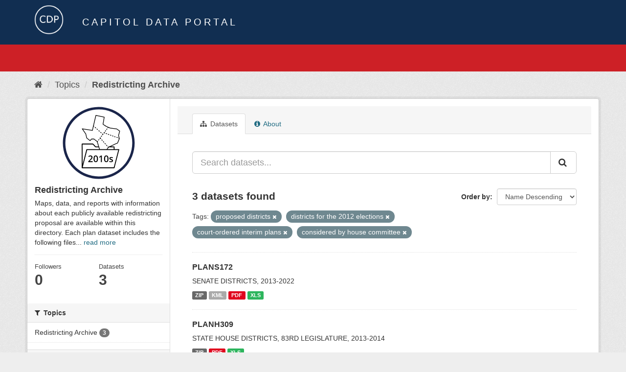

--- FILE ---
content_type: text/html; charset=utf-8
request_url: https://data.capitol.texas.gov/topic/f4d0f881-659b-4b7a-9e6c-c31eb1ae3785?tags=proposed+districts&tags=districts+for+the+2012+elections&tags=court-ordered+interim+plans&tags=considered+by+house+committee&_tags_limit=0
body_size: 4491
content:
<!DOCTYPE html>
<!--[if IE 9]> <html lang="en" class="ie9"> <![endif]-->
<!--[if gt IE 8]><!--> <html lang="en"> <!--<![endif]-->
  <head>
    <link rel="stylesheet" type="text/css" href="/fanstatic/vendor/:version:2023-04-27T17:02:02.11/select2/select2.css" />
<link rel="stylesheet" type="text/css" href="/fanstatic/css/:version:2023-04-27T17:02:02.01/main.min.css" />
<link rel="stylesheet" type="text/css" href="/fanstatic/vendor/:version:2023-04-27T17:02:02.11/font-awesome/css/font-awesome.min.css" />

    <meta charset="utf-8" />
      <meta name="generator" content="ckan 2.8.2" />
      <meta name="viewport" content="width=device-width, initial-scale=1.0">
    <title>Redistricting Archive - Topics - Capitol Data Portal</title>

    
    
  <link rel="shortcut icon" href="/base/images/Data.TLC-16x16.png" />
    
  <link rel="alternate" type="application/atom+xml" title="Capitol Data Portal - Datasets in topic: Redistricting Archive" href="feed.group?id=redistricting-2010s" />
<link rel="alternate" type="application/atom+xml" title="Capitol Data Portal - Recent Revision History" href="/revision/list?days=1&amp;format=atom" />

      
    

    
      
      
    
    
  </head>

  
  <body data-site-root="https://data.capitol.texas.gov/" data-locale-root="https://data.capitol.texas.gov/" >

    
    <div class="hide"><a href="#content">Skip to content</a></div>
  

  
    
<header class="navbar navbar-static-top masthead sticky-top">
    
  <div class="container">
    <div class="row my-1">
      <div class="col-md-1" style="display: inline-block;">
        <a class="logo" href="/"><img src="/base/images/Data.TLC-logo2.png" alt="Capitol Data Portal" title="Capitol Data Portal" /></a>
      </div>
      <div class="col-md-11" id="title-bar" style="display: inline-block;">
        <h3 style="color:white; margin-bottom: 20px;">Capitol Data Portal</h3>
      </div>
    </div>
  </div>
</header>

  
  <div class="container">
      
            <div class="flash-messages">
              
                
              
            </div>
          
  </div>
  <section class="section" style="height: 55.2px;" id="search-section">
    </section>
    <div role="main">
      <div id="content" class="container">
        
          
            <div class="flash-messages">
              
                
              
            </div>
          

          
            <div class="toolbar">
              
                
                  <ol class="breadcrumb">
                    
<li class="home"><a href="/"><i class="fa fa-home"></i><span> Home</span></a></li>
                    
  <li><a href="/topic">Topics</a></li>
  <li class="active"><a class=" active" href="/topic/redistricting-2010s">Redistricting Archive</a></li>

                  </ol>
                
              
            </div>
          

          <div class="row wrapper">
            
            
            

            
              <aside class="secondary col-sm-3">
                
                
  
  
<div class="module context-info">
  <section class="module-content">
    
    
    <div class="image">
      <a href="">
        <img src="https://data.capitol.texas.gov/uploads/group/2021-08-17-231054.986917redticon2010s.svg" style="margin:auto;max-width:150px;" alt="redistricting-2010s" />
      </a>
    </div>
    
    
    <h1 class="heading">
      Redistricting Archive
      
    </h1>
    
    
    
      <p>
        Maps, data, and reports with information about each publicly available redistricting proposal are available within this directory. Each plan dataset includes the following files...
        <a href="/topic/about/redistricting-2010s">read more</a>
      </p>
    
    
    
      
      <div class="nums">
        <dl>
          <dt>Followers</dt>
          <dd data-module="followers-counter" data-module-id="f4d0f881-659b-4b7a-9e6c-c31eb1ae3785" data-module-num_followers="0"><span>0</span></dd>
        </dl>
        <dl>
          <dt>Datasets</dt>
          <dd><span>3</span></dd>
        </dl>
      </div>
      
      
      <div class="follow_button">
        
      </div>
      
    
    
  </section>
</div>


  <div class="filters">
    <div>
      
        

  
  
    
      
      
        <section class="module module-narrow module-shallow">
          
            <h2 class="module-heading">
              <i class="fa fa-filter"></i>
              
              Topics
            </h2>
          
          
            
            
              <nav>
                <ul class="list-unstyled nav nav-simple nav-facet">
                  
                    
                    
                    
                    
                      <li class="nav-item">
                        <a href="/topic/f4d0f881-659b-4b7a-9e6c-c31eb1ae3785?tags=districts+for+the+2012+elections&amp;tags=court-ordered+interim+plans&amp;tags=proposed+districts&amp;tags=considered+by+house+committee&amp;_tags_limit=0&amp;groups=redistricting-2010s" title="">
                          <span class="item-label">Redistricting Archive</span>
                          <span class="hidden separator"> - </span>
                          <span class="item-count badge">3</span>
                        </a>
                      </li>
                  
                </ul>
              </nav>

              <p class="module-footer">
                
                  
                
              </p>
            
            
          
        </section>
      
    
  

      
        

  
  
    
      
      
        <section class="module module-narrow module-shallow">
          
            <h2 class="module-heading">
              <i class="fa fa-filter"></i>
              
              Tags
            </h2>
          
          
            
            
              <nav>
                <ul class="list-unstyled nav nav-simple nav-facet">
                  
                    
                    
                    
                    
                      <li class="nav-item">
                        <a href="/topic/f4d0f881-659b-4b7a-9e6c-c31eb1ae3785?tags=districts+for+the+2012+elections&amp;tags=court-ordered+interim+plans&amp;tags=proposed+districts&amp;tags=considered+by+house+committee&amp;_tags_limit=0&amp;tags=considered+by+entire+senate" title="considered by entire senate">
                          <span class="item-label">considered by entir...</span>
                          <span class="hidden separator"> - </span>
                          <span class="item-count badge">3</span>
                        </a>
                      </li>
                  
                    
                    
                    
                    
                      <li class="nav-item active">
                        <a href="/topic/f4d0f881-659b-4b7a-9e6c-c31eb1ae3785?tags=proposed+districts&amp;tags=districts+for+the+2012+elections&amp;tags=court-ordered+interim+plans&amp;_tags_limit=0" title="considered by house committee">
                          <span class="item-label">considered by house...</span>
                          <span class="hidden separator"> - </span>
                          <span class="item-count badge">3</span>
                        </a>
                      </li>
                  
                    
                    
                    
                    
                      <li class="nav-item">
                        <a href="/topic/f4d0f881-659b-4b7a-9e6c-c31eb1ae3785?tags=districts+for+the+2012+elections&amp;tags=court-ordered+interim+plans&amp;tags=proposed+districts&amp;tags=considered+by+house+committee&amp;_tags_limit=0&amp;tags=considered+by+senate+committee" title="considered by senate committee">
                          <span class="item-label">considered by senat...</span>
                          <span class="hidden separator"> - </span>
                          <span class="item-count badge">3</span>
                        </a>
                      </li>
                  
                    
                    
                    
                    
                      <li class="nav-item active">
                        <a href="/topic/f4d0f881-659b-4b7a-9e6c-c31eb1ae3785?tags=proposed+districts&amp;tags=districts+for+the+2012+elections&amp;tags=considered+by+house+committee&amp;_tags_limit=0" title="court-ordered interim plans">
                          <span class="item-label">court-ordered inter...</span>
                          <span class="hidden separator"> - </span>
                          <span class="item-count badge">3</span>
                        </a>
                      </li>
                  
                    
                    
                    
                    
                      <li class="nav-item active">
                        <a href="/topic/f4d0f881-659b-4b7a-9e6c-c31eb1ae3785?tags=proposed+districts&amp;tags=court-ordered+interim+plans&amp;tags=considered+by+house+committee&amp;_tags_limit=0" title="districts for the 2012 elections">
                          <span class="item-label">districts for the 2...</span>
                          <span class="hidden separator"> - </span>
                          <span class="item-count badge">3</span>
                        </a>
                      </li>
                  
                    
                    
                    
                    
                      <li class="nav-item">
                        <a href="/topic/f4d0f881-659b-4b7a-9e6c-c31eb1ae3785?tags=districts+for+the+2012+elections&amp;tags=plans+submitted+by+legislators+-+83rd+1st+called+session+2013&amp;tags=court-ordered+interim+plans&amp;tags=proposed+districts&amp;tags=considered+by+house+committee&amp;_tags_limit=0" title="plans submitted by legislators - 83rd 1st called session 2013">
                          <span class="item-label">plans submitted by ...</span>
                          <span class="hidden separator"> - </span>
                          <span class="item-count badge">3</span>
                        </a>
                      </li>
                  
                    
                    
                    
                    
                      <li class="nav-item active">
                        <a href="/topic/f4d0f881-659b-4b7a-9e6c-c31eb1ae3785?tags=districts+for+the+2012+elections&amp;tags=court-ordered+interim+plans&amp;tags=considered+by+house+committee&amp;_tags_limit=0" title="">
                          <span class="item-label">proposed districts</span>
                          <span class="hidden separator"> - </span>
                          <span class="item-count badge">3</span>
                        </a>
                      </li>
                  
                    
                    
                    
                    
                      <li class="nav-item">
                        <a href="/topic/f4d0f881-659b-4b7a-9e6c-c31eb1ae3785?tags=districts+for+the+2012+elections&amp;tags=districts+for+2020+elections&amp;tags=court-ordered+interim+plans&amp;tags=proposed+districts&amp;tags=considered+by+house+committee&amp;_tags_limit=0" title="districts for 2020 elections">
                          <span class="item-label">districts for 2020 ...</span>
                          <span class="hidden separator"> - </span>
                          <span class="item-count badge">2</span>
                        </a>
                      </li>
                  
                    
                    
                    
                    
                      <li class="nav-item">
                        <a href="/topic/f4d0f881-659b-4b7a-9e6c-c31eb1ae3785?tags=districts+for+the+2012+elections&amp;tags=exhibits+for+perez+v.+perry&amp;tags=court-ordered+interim+plans&amp;tags=proposed+districts&amp;tags=considered+by+house+committee&amp;_tags_limit=0" title="exhibits for perez v. perry">
                          <span class="item-label">exhibits for perez ...</span>
                          <span class="hidden separator"> - </span>
                          <span class="item-count badge">2</span>
                        </a>
                      </li>
                  
                    
                    
                    
                    
                      <li class="nav-item">
                        <a href="/topic/f4d0f881-659b-4b7a-9e6c-c31eb1ae3785?tags=districts+for+the+2012+elections&amp;tags=court-ordered+interim+plans&amp;tags=proposed+districts&amp;tags=considered+by+house+committee&amp;_tags_limit=0&amp;tags=congress" title="">
                          <span class="item-label">congress</span>
                          <span class="hidden separator"> - </span>
                          <span class="item-count badge">1</span>
                        </a>
                      </li>
                  
                    
                    
                    
                    
                      <li class="nav-item">
                        <a href="/topic/f4d0f881-659b-4b7a-9e6c-c31eb1ae3785?tags=districts+for+the+2012+elections&amp;tags=exhibits+for+davis+v.+perry&amp;tags=court-ordered+interim+plans&amp;tags=proposed+districts&amp;tags=considered+by+house+committee&amp;_tags_limit=0" title="exhibits for davis v. perry">
                          <span class="item-label">exhibits for davis ...</span>
                          <span class="hidden separator"> - </span>
                          <span class="item-count badge">1</span>
                        </a>
                      </li>
                  
                    
                    
                    
                    
                      <li class="nav-item">
                        <a href="/topic/f4d0f881-659b-4b7a-9e6c-c31eb1ae3785?tags=districts+for+the+2012+elections&amp;tags=court-ordered+interim+plans&amp;tags=proposed+districts&amp;tags=considered+by+house+committee&amp;_tags_limit=0&amp;tags=exhibits+for+perez+v.+abbott" title="exhibits for perez v. abbott">
                          <span class="item-label">exhibits for perez ...</span>
                          <span class="hidden separator"> - </span>
                          <span class="item-count badge">1</span>
                        </a>
                      </li>
                  
                    
                    
                    
                    
                      <li class="nav-item">
                        <a href="/topic/f4d0f881-659b-4b7a-9e6c-c31eb1ae3785?tags=districts+for+the+2012+elections&amp;tags=court-ordered+interim+plans&amp;tags=proposed+districts&amp;tags=considered+by+house+committee&amp;_tags_limit=0&amp;tags=house" title="">
                          <span class="item-label">house</span>
                          <span class="hidden separator"> - </span>
                          <span class="item-count badge">1</span>
                        </a>
                      </li>
                  
                    
                    
                    
                    
                      <li class="nav-item">
                        <a href="/topic/f4d0f881-659b-4b7a-9e6c-c31eb1ae3785?tags=districts+for+the+2012+elections&amp;tags=court-ordered+interim+plans&amp;tags=proposed+districts&amp;tags=considered+by+house+committee&amp;_tags_limit=0&amp;tags=senate" title="">
                          <span class="item-label">senate</span>
                          <span class="hidden separator"> - </span>
                          <span class="item-count badge">1</span>
                        </a>
                      </li>
                  
                </ul>
              </nav>

              <p class="module-footer">
                
                  <a href="/topic/f4d0f881-659b-4b7a-9e6c-c31eb1ae3785?tags=proposed+districts&amp;tags=districts+for+the+2012+elections&amp;tags=court-ordered+interim+plans&amp;tags=considered+by+house+committee" class="read-more">Show Only Popular Tags</a>
                
              </p>
            
            
          
        </section>
      
    
  

      
    </div>
    <a class="close no-text hide-filters"><i class="fa fa-times-circle"></i><span class="text">close</span></a>
  </div>

              </aside>
            

            
              <div class="primary col-sm-9 col-xs-12">
                
                
                  <article class="module">
                    
                      <header class="module-content page-header">
                        
                        <ul class="nav nav-tabs">
                          
  <li class="active"><a href="/topic/redistricting-2010s"><i class="fa fa-sitemap"></i> Datasets</a></li>
  <!-- <li><a href="/topic/activity/redistricting-2010s/0"><i class="fa fa-clock-o"></i> Activity Stream</a></li> -->
  <li><a href="/topic/about/redistricting-2010s"><i class="fa fa-info-circle"></i> About</a></li>

                        </ul>
                      </header>
                    
                    <div class="module-content">
                      
                      
  
    
    
    







<form id="group-datasets-search-form" class="search-form" method="get" data-module="select-switch">

  
    <div class="input-group search-input-group">
      <input aria-label="Search datasets..." id="field-giant-search" type="text" class="form-control input-lg" name="q" value="" autocomplete="off" placeholder="Search datasets...">
      
      <span class="input-group-btn">
        <button class="btn btn-default btn-lg" type="submit" value="search">
          <i class="fa fa-search"></i>
        </button>
      </span>
      
    </div>
  

  
    <span>
  
  

  
  
  
  <input type="hidden" name="tags" value="proposed districts" />
  
  
  
  
  
  <input type="hidden" name="tags" value="districts for the 2012 elections" />
  
  
  
  
  
  <input type="hidden" name="tags" value="court-ordered interim plans" />
  
  
  
  
  
  <input type="hidden" name="tags" value="considered by house committee" />
  
  
  
  </span>
  

  
    
      <div class="form-select form-group control-order-by">
        <label for="field-order-by">Order by</label>
        <select id="field-order-by" name="sort" class="form-control">
          
            
              <option value="title_string desc">Name Descending</option>
            
          
            
              <option value="score desc, metadata_modified desc">Relevance</option>
            
          
            
              <option value="title_string asc">Name Ascending</option>
            
          
            
              <option value="metadata_modified desc">Last Modified</option>
            
          
            
          
        </select>
        
        <button class="btn btn-default js-hide" type="submit">Go</button>
        
      </div>
    
  

  
    
      <h2>

  
  
  
  

3 datasets found</h2>
    
  

  
    
      <p class="filter-list">
        
          
          <span class="facet">Tags:</span>
          
            <span class="filtered pill">proposed districts
              <a href="/topic/redistricting-2010s?tags=districts+for+the+2012+elections&amp;tags=court-ordered+interim+plans&amp;tags=considered+by+house+committee&amp;_tags_limit=0" class="remove" title="Remove"><i class="fa fa-times"></i></a>
            </span>
          
            <span class="filtered pill">districts for the 2012 elections
              <a href="/topic/redistricting-2010s?tags=proposed+districts&amp;tags=court-ordered+interim+plans&amp;tags=considered+by+house+committee&amp;_tags_limit=0" class="remove" title="Remove"><i class="fa fa-times"></i></a>
            </span>
          
            <span class="filtered pill">court-ordered interim plans
              <a href="/topic/redistricting-2010s?tags=proposed+districts&amp;tags=districts+for+the+2012+elections&amp;tags=considered+by+house+committee&amp;_tags_limit=0" class="remove" title="Remove"><i class="fa fa-times"></i></a>
            </span>
          
            <span class="filtered pill">considered by house committee
              <a href="/topic/redistricting-2010s?tags=proposed+districts&amp;tags=districts+for+the+2012+elections&amp;tags=court-ordered+interim+plans&amp;_tags_limit=0" class="remove" title="Remove"><i class="fa fa-times"></i></a>
            </span>
          
        
      </p>
      <a class="show-filters btn btn-default">Filter Results</a>
    
  

</form>




  
  
    
      

  
    <ul class="dataset-list list-unstyled">
    	
	      
	        






  <li class="dataset-item">
    
      <div class="dataset-content">
        
          <h3 class="dataset-heading">
            
              
            
            
              <a href="/dataset/plans172">PLANS172</a>
            
            
              
              
            
          </h3>
        
        
          
        
        
          
            <div>SENATE DISTRICTS, 2013-2022</div>
          
        
      </div>
      
        
          
            <ul class="dataset-resources list-unstyled">
              
                
                <li>
                  <a href="/dataset/plans172" class="label label-default" data-format="zip">ZIP</a>
                </li>
                
                <li>
                  <a href="/dataset/plans172" class="label label-default" data-format="kml">KML</a>
                </li>
                
                <li>
                  <a href="/dataset/plans172" class="label label-default" data-format="pdf">PDF</a>
                </li>
                
                <li>
                  <a href="/dataset/plans172" class="label label-default" data-format="xls">XLS</a>
                </li>
                
              
            </ul>
          
        
      
    
  </li>

	      
	        






  <li class="dataset-item">
    
      <div class="dataset-content">
        
          <h3 class="dataset-heading">
            
              
            
            
              <a href="/dataset/planh309">PLANH309</a>
            
            
              
              
            
          </h3>
        
        
          
        
        
          
            <div>STATE HOUSE DISTRICTS, 83RD LEGISLATURE, 2013-2014</div>
          
        
      </div>
      
        
          
            <ul class="dataset-resources list-unstyled">
              
                
                <li>
                  <a href="/dataset/planh309" class="label label-default" data-format="zip">ZIP</a>
                </li>
                
                <li>
                  <a href="/dataset/planh309" class="label label-default" data-format="pdf">PDF</a>
                </li>
                
                <li>
                  <a href="/dataset/planh309" class="label label-default" data-format="xls">XLS</a>
                </li>
                
              
            </ul>
          
        
      
    
  </li>

	      
	        






  <li class="dataset-item">
    
      <div class="dataset-content">
        
          <h3 class="dataset-heading">
            
              
            
            
              <a href="/dataset/planc235">PLANC235</a>
            
            
              
              
            
          </h3>
        
        
          
        
        
          
            <div>TEXAS CONGRESSIONAL DISTRICTS, 2013-2022</div>
          
        
      </div>
      
        
          
            <ul class="dataset-resources list-unstyled">
              
                
                <li>
                  <a href="/dataset/planc235" class="label label-default" data-format="zip">ZIP</a>
                </li>
                
                <li>
                  <a href="/dataset/planc235" class="label label-default" data-format="kml">KML</a>
                </li>
                
                <li>
                  <a href="/dataset/planc235" class="label label-default" data-format="pdf">PDF</a>
                </li>
                
                <li>
                  <a href="/dataset/planc235" class="label label-default" data-format="xls">XLS</a>
                </li>
                
                <li>
                  <a href="/dataset/planc235" class="label label-default" data-format="xlsx">XLSX</a>
                </li>
                
              
            </ul>
          
        
      
    
  </li>

	      
	    
    </ul>
  

    
  
  
    
  

                    </div>
                  </article>
                
              </div>
            
          </div>
        
      </div>
    </div>
  
    <style>
.site-footer {
  background: #eeeeee url("../../../base/images/bg.png");
}

.site-footer a {
  color: #112e51;
}

hr {
  border-top: 1px solid #112e51;
}

.site-footer h4 {
  color: #112e51;
}

body {
  background: #eeeeee url("../../../base/images/bg.png");
}
</style>
<footer class="site-footer">
  <div class="container">
    
    <div class="row">
      <div class="col-lg-12 col-sm-12">
        <h4>Quick Links</h4>
        <hr>
      </div>
    </div>
    <div class="row">
      <div class="col-lg-4 col-sm-6">
          <div>
              <a href="https://redistricting.capitol.texas.gov/" target="_blank">Texas Redistricting</a>
          </div>
          <div>
              <a href="https://wrm.capitol.texas.gov/home" target="_blank">Who Represents Me?</a>
          </div>
          <div>
              <a href="https://dvr.capitol.texas.gov/" target="_blank">DistrictViewer</a>
          </div>
        <div>
          <a href="/about">About Capitol Data Portal</a>
        </div>
        <div>
          <a href="http://www.ckan.org/" target="_blank">CKAN Association</a>
        </div>
        <div>
          <a href="http://www.opendefinition.org/okd/" target="_blank">Open Data</a>
        </div>   
      </div>
      <div class="col-lg-2">
      </div>
      <div class="col-lg-4 col-sm-6 text-center">
        <a href="https://tlc.texas.gov/" title="TLC Home (Opens new tab)" target="_blank" rel="noreferrer"><img src="/base/images/tlc-logo.png" alt="Texas Legislative Council" style="width:75px;"></a>
        <h4 style="font-size: 13px!important; letter-spacing: 1px!important; text-transform: none!important;">Maintained by the Texas Legislative Council</h4>
      </div>
    </div>
    
  </div>

  
    
  
</footer>
  
    
    
    
  
    

      
  <script>document.getElementsByTagName('html')[0].className += ' js';</script>
<script type="text/javascript" src="/fanstatic/vendor/:version:2023-04-27T17:02:02.11/jquery.min.js"></script>
<script type="text/javascript" src="/fanstatic/vendor/:version:2023-04-27T17:02:02.11/:bundle:bootstrap/js/bootstrap.min.js;jed.min.js;moment-with-locales.js;select2/select2.min.js"></script>
<script type="text/javascript" src="/fanstatic/base/:version:2023-04-27T17:02:02.04/:bundle:plugins/jquery.inherit.min.js;plugins/jquery.proxy-all.min.js;plugins/jquery.url-helpers.min.js;plugins/jquery.date-helpers.min.js;plugins/jquery.slug.min.js;plugins/jquery.slug-preview.min.js;plugins/jquery.truncator.min.js;plugins/jquery.masonry.min.js;plugins/jquery.form-warning.min.js;plugins/jquery.images-loaded.min.js;sandbox.min.js;module.min.js;pubsub.min.js;client.min.js;notify.min.js;i18n.min.js;main.min.js;modules/select-switch.min.js;modules/slug-preview.min.js;modules/basic-form.min.js;modules/confirm-action.min.js;modules/api-info.min.js;modules/autocomplete.min.js;modules/custom-fields.min.js;modules/data-viewer.min.js;modules/table-selectable-rows.min.js;modules/resource-form.min.js;modules/resource-upload-field.min.js;modules/resource-reorder.min.js;modules/resource-view-reorder.min.js;modules/follow.min.js;modules/activity-stream.min.js;modules/dashboard.min.js;modules/resource-view-embed.min.js;view-filters.min.js;modules/resource-view-filters-form.min.js;modules/resource-view-filters.min.js;modules/table-toggle-more.min.js;modules/dataset-visibility.min.js;modules/media-grid.min.js;modules/image-upload.min.js;modules/followers-counter.min.js"></script></body>
</html>